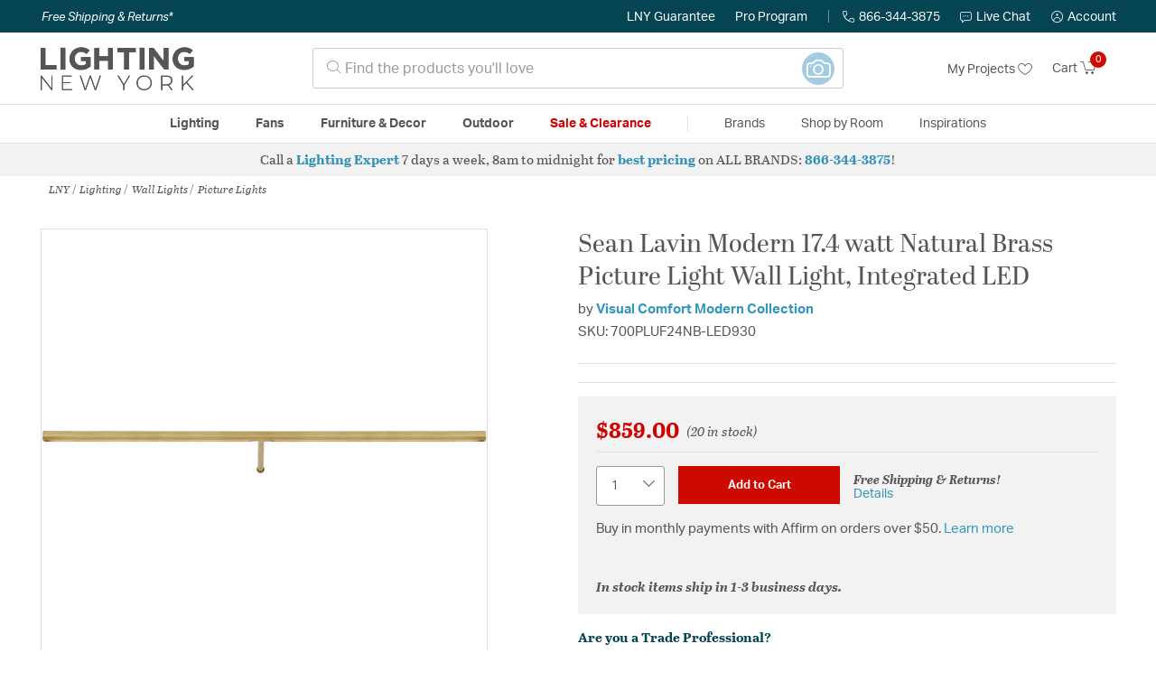

--- FILE ---
content_type: text/html; charset=utf-8
request_url: https://accounts.google.com/o/oauth2/postmessageRelay?parent=https%3A%2F%2Flightingnewyork.com&jsh=m%3B%2F_%2Fscs%2Fabc-static%2F_%2Fjs%2Fk%3Dgapi.lb.en.2kN9-TZiXrM.O%2Fd%3D1%2Frs%3DAHpOoo_B4hu0FeWRuWHfxnZ3V0WubwN7Qw%2Fm%3D__features__
body_size: 165
content:
<!DOCTYPE html><html><head><title></title><meta http-equiv="content-type" content="text/html; charset=utf-8"><meta http-equiv="X-UA-Compatible" content="IE=edge"><meta name="viewport" content="width=device-width, initial-scale=1, minimum-scale=1, maximum-scale=1, user-scalable=0"><script src='https://ssl.gstatic.com/accounts/o/2580342461-postmessagerelay.js' nonce="KzVhNQkCq-ZnclCGAL7cFw"></script></head><body><script type="text/javascript" src="https://apis.google.com/js/rpc:shindig_random.js?onload=init" nonce="KzVhNQkCq-ZnclCGAL7cFw"></script></body></html>

--- FILE ---
content_type: text/css
request_url: https://lightingnewyork.com/on/demandware.static/Sites-lny_us-Site/-/en_US/v1768482774793/css/experience/components/commerceAssets/sectionHeading.css
body_size: -43
content:
.section-heading .section-title{padding-top:15px;padding-bottom:15px;font-size:21px;height:auto}.section-heading .section-title .section-heading-text{font-family:var(--skin-header-font);text-align:center;-webkit-box-flex:0;-ms-flex:0 1 auto;flex:0 1 auto;max-width:70%;margin-bottom:0;margin-right:20px;margin-left:20px}.section-heading .section-title .section-heading-text>*{margin-bottom:0;font-size:21px}@media (min-width: 960px){.section-heading .section-title .section-heading-text>*{font-size:28px}}@media (min-width: 960px){.section-heading .section-title{padding-top:20px;padding-bottom:20px}.section-heading .section-title .section-heading-text{margin-right:30px;margin-left:30px}}.homepage .section-heading .section-title{padding-top:30px}@media (min-width: 960px){.homepage .section-heading .section-title{padding-top:60px}}.section-heading hr{-webkit-box-flex:1;-ms-flex:1 1 auto;flex:1 1 auto;margin-bottom:17px;border-color:#ccc}.section-heading-container-wrap{padding:1px 0}



--- FILE ---
content_type: text/javascript; charset=utf-8
request_url: https://p.cquotient.com/pebble?tla=bhcf-lny_us&activityType=viewProduct&callback=CQuotient._act_callback0&cookieId=ab4c1QfkdXLTHZd7xPW4Mgu8Fz&userId=&emailId=&product=id%3A%3A2410923%7C%7Csku%3A%3A%7C%7Ctype%3A%3A%7C%7Calt_id%3A%3A&realm=BHCF&siteId=lny_us&instanceType=prd&locale=en_US&referrer=&currentLocation=https%3A%2F%2Flightingnewyork.com%2Fproduct%2Flighting%2Fwall-lights%2Fpicture-lights%2Fvisual-comfort-modern-collection-sean-lavin-modern-picture-lights-700pluf24nb-led930%2F2410923.html&ls=true&_=1768507100016&v=v3.1.3&fbPixelId=__UNKNOWN__&json=%7B%22cookieId%22%3A%22ab4c1QfkdXLTHZd7xPW4Mgu8Fz%22%2C%22userId%22%3A%22%22%2C%22emailId%22%3A%22%22%2C%22product%22%3A%7B%22id%22%3A%222410923%22%2C%22sku%22%3A%22%22%2C%22type%22%3A%22%22%2C%22alt_id%22%3A%22%22%7D%2C%22realm%22%3A%22BHCF%22%2C%22siteId%22%3A%22lny_us%22%2C%22instanceType%22%3A%22prd%22%2C%22locale%22%3A%22en_US%22%2C%22referrer%22%3A%22%22%2C%22currentLocation%22%3A%22https%3A%2F%2Flightingnewyork.com%2Fproduct%2Flighting%2Fwall-lights%2Fpicture-lights%2Fvisual-comfort-modern-collection-sean-lavin-modern-picture-lights-700pluf24nb-led930%2F2410923.html%22%2C%22ls%22%3Atrue%2C%22_%22%3A1768507100016%2C%22v%22%3A%22v3.1.3%22%2C%22fbPixelId%22%3A%22__UNKNOWN__%22%7D
body_size: 366
content:
/**/ typeof CQuotient._act_callback0 === 'function' && CQuotient._act_callback0([{"k":"__cq_uuid","v":"ab4c1QfkdXLTHZd7xPW4Mgu8Fz","m":34128000},{"k":"__cq_bc","v":"%7B%22bhcf-lny_us%22%3A%5B%7B%22id%22%3A%222410923%22%7D%5D%7D","m":2592000},{"k":"__cq_seg","v":"0~0.00!1~0.00!2~0.00!3~0.00!4~0.00!5~0.00!6~0.00!7~0.00!8~0.00!9~0.00","m":2592000}]);

--- FILE ---
content_type: text/javascript; charset=utf-8
request_url: https://e.cquotient.com/recs/bhcf-lny_us/product-to-product-similar-only?callback=CQuotient._callback2&_=1768507100036&_device=mac&userId=&cookieId=ab4c1QfkdXLTHZd7xPW4Mgu8Fz&emailId=&anchors=id%3A%3A2410923%7C%7Csku%3A%3A%7C%7Ctype%3A%3A%7C%7Calt_id%3A%3A&slotId=pdp-prodrec-5&slotConfigId=People-Also-Bought-112024&slotConfigTemplate=slots%2Frecommendation%2FpdpRelatedProduct.isml&ccver=1.03&realm=BHCF&siteId=lny_us&instanceType=prd&v=v3.1.3&json=%7B%22userId%22%3A%22%22%2C%22cookieId%22%3A%22ab4c1QfkdXLTHZd7xPW4Mgu8Fz%22%2C%22emailId%22%3A%22%22%2C%22anchors%22%3A%5B%7B%22id%22%3A%222410923%22%2C%22sku%22%3A%22%22%2C%22type%22%3A%22%22%2C%22alt_id%22%3A%22%22%7D%5D%2C%22slotId%22%3A%22pdp-prodrec-5%22%2C%22slotConfigId%22%3A%22People-Also-Bought-112024%22%2C%22slotConfigTemplate%22%3A%22slots%2Frecommendation%2FpdpRelatedProduct.isml%22%2C%22ccver%22%3A%221.03%22%2C%22realm%22%3A%22BHCF%22%2C%22siteId%22%3A%22lny_us%22%2C%22instanceType%22%3A%22prd%22%2C%22v%22%3A%22v3.1.3%22%7D
body_size: 867
content:
/**/ typeof CQuotient._callback2 === 'function' && CQuotient._callback2({"product-to-product-similar-only":{"displayMessage":"product-to-product-similar-only","recs":[{"id":"2410867","product_name":"Sean Lavin Modern 9.9 watt Natural Brass Picture Light Wall Light, Integrated LED","image_url":"https://www.lightingnewyork.com/dw/image/v2/BHCF_PRD/on/demandware.static/-/Sites-master-catalog-lny/default/dw02f81387/brand/tch/productimages/700plud12nb-led930.jpg","product_url":"https://www.lightingnewyork.com/s/lny_us/product/lighting/wall-lights/picture-lights/visual-comfort-modern-collection-sean-lavin-modern-picture-lights-700plud12nb-led930/2410867.html"},{"id":"SL40-66","product_name":"Slim-line 8 Light 40.00 inch Picture Light","image_url":"https://www.lightingnewyork.com/dw/image/v2/BHCF_PRD/on/demandware.static/-/Sites-master-catalog-lny/default/dw1f140393/brand/hot/productimages/sl40-9.jpg","product_url":"https://www.lightingnewyork.com/s/lny_us/product/lighting/wall-lights/picture-lights/house-of-troy-lighting-slim-line-picture-lights-sl40-9/SL40-66.html"},{"id":"SL30-66","product_name":"Slim-line 6 Light 30.00 inch Picture Light","image_url":"https://www.lightingnewyork.com/dw/image/v2/BHCF_PRD/on/demandware.static/-/Sites-master-catalog-lny/default/dwe148376f/brand/hot/productimages/sl30-91.jpg","product_url":"https://www.lightingnewyork.com/s/lny_us/product/lighting/wall-lights/picture-lights/house-of-troy-lighting-slim-line-picture-lights-sl30-91/SL30-66.html"},{"id":"2410927","product_name":"Sean Lavin Modern 17.4 watt Dark Bronze Picture Light Wall Light, Integrated LED","image_url":"https://www.lightingnewyork.com/dw/image/v2/BHCF_PRD/on/demandware.static/-/Sites-master-catalog-lny/default/dw925022fb/brand/tch/productimages/700pluf24z-led930.jpg","product_url":"https://www.lightingnewyork.com/s/lny_us/product/lighting/wall-lights/picture-lights/visual-comfort-modern-collection-sean-lavin-modern-picture-lights-700pluf24z-led930/2410927.html"},{"id":"Dessau-12-Picture-Light-126","product_name":"Sean Lavin Dessau 1 Light 8.60 inch Picture Light","image_url":"https://www.lightingnewyork.com/dw/image/v2/BHCF_PRD/on/demandware.static/-/Sites-master-catalog-lny/default/dwfeb52230/brand/tch/productimages/dessau_12_picture_light_natural_brass.jpg","product_url":"https://www.lightingnewyork.com/s/lny_us/product/lighting/wall-lights/picture-lights/visual-comfort-modern-collection-sean-lavin-dessau-picture-lights-700des12n-led930-277/Dessau-12-Picture-Light-126.html"},{"id":"DSL36-66","product_name":"Slim-line 6 Light 36.00 inch Picture Light","image_url":"https://www.lightingnewyork.com/dw/image/v2/BHCF_PRD/on/demandware.static/-/Sites-master-catalog-lny/default/dw239299c5/brand/hot/productimages/dsl36-91.jpg","product_url":"https://www.lightingnewyork.com/s/lny_us/product/lighting/wall-lights/picture-lights/house-of-troy-lighting-slim-line-picture-lights-dsl36-91/DSL36-66.html"},{"id":"DHLEDZ26-66","product_name":"Horizon 1 Light 26.00 inch Picture Light","image_url":"https://www.lightingnewyork.com/dw/image/v2/BHCF_PRD/on/demandware.static/-/Sites-master-catalog-lny/default/dw4dce657c/brand/hot/productimages/dhledz26-91.jpg","product_url":"https://www.lightingnewyork.com/s/lny_us/product/lighting/wall-lights/picture-lights/house-of-troy-lighting-horizon-picture-lights-dhledz26-91/DHLEDZ26-66.html"},{"id":"BSLED24-66","product_name":"Slim-line 1 Light 24.00 inch Picture Light","image_url":"https://www.lightingnewyork.com/dw/image/v2/BHCF_PRD/on/demandware.static/-/Sites-master-catalog-lny/default/dw532ce208/brand/hot/productimages/bsled24-91.jpg","product_url":"https://www.lightingnewyork.com/s/lny_us/product/lighting/wall-lights/picture-lights/house-of-troy-lighting-slim-line-picture-lights-bsled24-91/BSLED24-66.html"},{"id":"AW1192-195","product_name":"AH by Alexa Hampton Granby 2 Light 23.88 inch Picture Light","image_url":"https://www.lightingnewyork.com/dw/image/v2/BHCF_PRD/on/demandware.static/-/Sites-master-catalog-lny/default/dwdc1173b4/brand/gen/productimages/fs-aw1192pn.jpg","product_url":"https://www.lightingnewyork.com/s/lny_us/product/lighting/wall-lights/picture-lights/visual-comfort-studio-collection-ah-by-alexa-hampton-granby-picture-lights-aw1192pn/AW1192-195.html"},{"id":"2607559","product_name":"House of Troy Classic Contemporary 50 watt 16 inch Satin Brass Picture Light Wall Light DC16-51 - Open Box","image_url":"https://www.lightingnewyork.com/dw/image/v2/BHCF_PRD/on/demandware.static/-/Sites-master-catalog-lny/default/dw78c3d9b2/brand/hot/productimages/dc16-51.jpg","product_url":"https://www.lightingnewyork.com/s/lny_us/product/lighting/wall-lights/picture-lights/house-of-troy-lighting-classic-contemporary-picture-lights-dc16-51-open-box/2607559.html"}],"recoUUID":"a5a07b3e-d5e1-4da6-a483-c6fa2ef8d890"}});

--- FILE ---
content_type: text/javascript; charset=utf-8
request_url: https://e.cquotient.com/recs/bhcf-lny_us/recently-viewed?callback=CQuotient._callback3&_=1768507100054&_device=mac&userId=&cookieId=ab4c1QfkdXLTHZd7xPW4Mgu8Fz&emailId=&anchors=id%3A%3Amain-lighting-walllights-picturelights%7C%7Csku%3A%3A%7C%7Ctype%3A%3A%7C%7Calt_id%3A%3A&slotId=pdp-prodrec-c&slotConfigId=Recently-Viewed-112024&slotConfigTemplate=slots%2Frecommendation%2Fpdp.isml&ccver=1.03&realm=BHCF&siteId=lny_us&instanceType=prd&v=v3.1.3&json=%7B%22userId%22%3A%22%22%2C%22cookieId%22%3A%22ab4c1QfkdXLTHZd7xPW4Mgu8Fz%22%2C%22emailId%22%3A%22%22%2C%22anchors%22%3A%5B%7B%22id%22%3A%22main-lighting-walllights-picturelights%22%2C%22sku%22%3A%22%22%2C%22type%22%3A%22%22%2C%22alt_id%22%3A%22%22%7D%5D%2C%22slotId%22%3A%22pdp-prodrec-c%22%2C%22slotConfigId%22%3A%22Recently-Viewed-112024%22%2C%22slotConfigTemplate%22%3A%22slots%2Frecommendation%2Fpdp.isml%22%2C%22ccver%22%3A%221.03%22%2C%22realm%22%3A%22BHCF%22%2C%22siteId%22%3A%22lny_us%22%2C%22instanceType%22%3A%22prd%22%2C%22v%22%3A%22v3.1.3%22%7D
body_size: 78
content:
/**/ typeof CQuotient._callback3 === 'function' && CQuotient._callback3({"recently-viewed":{"displayMessage":"Recently Viewed","recs":[],"recoUUID":"8c55738e-e367-4c46-b253-49b10556101c"}});

--- FILE ---
content_type: text/javascript; charset=utf-8
request_url: https://e.cquotient.com/recs/bhcf-lny_us/products-same-collection?callback=CQuotient._callback1&_=1768507100034&_device=mac&userId=&cookieId=ab4c1QfkdXLTHZd7xPW4Mgu8Fz&emailId=&anchors=id%3A%3A2410923%7C%7Csku%3A%3A%7C%7Ctype%3A%3A%7C%7Calt_id%3A%3A&slotId=pdp-prodrec-2&slotConfigId=Same-Collection-112024&slotConfigTemplate=slots%2Frecommendation%2FpdpRelatedProduct.isml&ccver=1.03&realm=BHCF&siteId=lny_us&instanceType=prd&v=v3.1.3&json=%7B%22userId%22%3A%22%22%2C%22cookieId%22%3A%22ab4c1QfkdXLTHZd7xPW4Mgu8Fz%22%2C%22emailId%22%3A%22%22%2C%22anchors%22%3A%5B%7B%22id%22%3A%222410923%22%2C%22sku%22%3A%22%22%2C%22type%22%3A%22%22%2C%22alt_id%22%3A%22%22%7D%5D%2C%22slotId%22%3A%22pdp-prodrec-2%22%2C%22slotConfigId%22%3A%22Same-Collection-112024%22%2C%22slotConfigTemplate%22%3A%22slots%2Frecommendation%2FpdpRelatedProduct.isml%22%2C%22ccver%22%3A%221.03%22%2C%22realm%22%3A%22BHCF%22%2C%22siteId%22%3A%22lny_us%22%2C%22instanceType%22%3A%22prd%22%2C%22v%22%3A%22v3.1.3%22%7D
body_size: 973
content:
/**/ typeof CQuotient._callback1 === 'function' && CQuotient._callback1({"products-same-collection":{"displayMessage":"products-same-collection","recs":[{"id":"2410906","product_name":"Sean Lavin Modern 9.9 watt Natural Brass Picture Light Wall Light, Integrated LED","image_url":"https://www.lightingnewyork.com/dw/image/v2/BHCF_PRD/on/demandware.static/-/Sites-master-catalog-lny/default/dw363eb2cd/brand/tch/productimages/700pluf12nb-led927.jpg","product_url":"https://www.lightingnewyork.com/s/lny_us/product/lighting/wall-lights/picture-lights/visual-comfort-modern-collection-sean-lavin-modern-picture-lights-700pluf12nb-led927/2410906.html"},{"id":"2410927","product_name":"Sean Lavin Modern 17.4 watt Dark Bronze Picture Light Wall Light, Integrated LED","image_url":"https://www.lightingnewyork.com/dw/image/v2/BHCF_PRD/on/demandware.static/-/Sites-master-catalog-lny/default/dw925022fb/brand/tch/productimages/700pluf24z-led930.jpg","product_url":"https://www.lightingnewyork.com/s/lny_us/product/lighting/wall-lights/picture-lights/visual-comfort-modern-collection-sean-lavin-modern-picture-lights-700pluf24z-led930/2410927.html"},{"id":"2410867","product_name":"Sean Lavin Modern 9.9 watt Natural Brass Picture Light Wall Light, Integrated LED","image_url":"https://www.lightingnewyork.com/dw/image/v2/BHCF_PRD/on/demandware.static/-/Sites-master-catalog-lny/default/dw02f81387/brand/tch/productimages/700plud12nb-led930.jpg","product_url":"https://www.lightingnewyork.com/s/lny_us/product/lighting/wall-lights/picture-lights/visual-comfort-modern-collection-sean-lavin-modern-picture-lights-700plud12nb-led930/2410867.html"},{"id":"2410907","product_name":"Sean Lavin Modern 9.9 watt Natural Brass Picture Light Wall Light, Integrated LED","image_url":"https://www.lightingnewyork.com/dw/image/v2/BHCF_PRD/on/demandware.static/-/Sites-master-catalog-lny/default/dw67b6ed28/brand/tch/productimages/700pluf12nb-led930.jpg","product_url":"https://www.lightingnewyork.com/s/lny_us/product/lighting/wall-lights/picture-lights/visual-comfort-modern-collection-sean-lavin-modern-picture-lights-700pluf12nb-led930/2410907.html"},{"id":"2410898","product_name":"Sean Lavin Modern 13.5 watt Natural Brass Picture Light Wall Light, Integrated LED","image_url":"https://www.lightingnewyork.com/dw/image/v2/BHCF_PRD/on/demandware.static/-/Sites-master-catalog-lny/default/dw139f7e01/brand/tch/productimages/700pluf18nb-led927.jpg","product_url":"https://www.lightingnewyork.com/s/lny_us/product/lighting/wall-lights/picture-lights/visual-comfort-modern-collection-sean-lavin-modern-picture-lights-700pluf18nb-led927/2410898.html"},{"id":"2410890","product_name":"Sean Lavin Modern 20.8 watt Natural Brass Picture Light Wall Light, Integrated LED","image_url":"https://www.lightingnewyork.com/dw/image/v2/BHCF_PRD/on/demandware.static/-/Sites-master-catalog-lny/default/dw9b06e87f/brand/tch/productimages/700pluf30nb-led927.jpg","product_url":"https://www.lightingnewyork.com/s/lny_us/product/lighting/wall-lights/picture-lights/visual-comfort-modern-collection-sean-lavin-modern-picture-lights-700pluf30nb-led927/2410890.html"},{"id":"2410859","product_name":"Sean Lavin Modern 13.5 watt Natural Brass Picture Light Wall Light, Integrated LED","image_url":"https://www.lightingnewyork.com/dw/image/v2/BHCF_PRD/on/demandware.static/-/Sites-master-catalog-lny/default/dwd5334f2a/brand/tch/productimages/700plud18nb-led930.jpg","product_url":"https://www.lightingnewyork.com/s/lny_us/product/lighting/wall-lights/picture-lights/visual-comfort-modern-collection-sean-lavin-modern-picture-lights-700plud18nb-led930/2410859.html"},{"id":"2410851","product_name":"Sean Lavin Modern 20.8 watt Natural Brass Picture Light Wall Light, Integrated LED","image_url":"https://www.lightingnewyork.com/dw/image/v2/BHCF_PRD/on/demandware.static/-/Sites-master-catalog-lny/default/dw5d4f85b0/brand/tch/productimages/700plud30nb-led930.jpg","product_url":"https://www.lightingnewyork.com/s/lny_us/product/lighting/wall-lights/picture-lights/visual-comfort-modern-collection-sean-lavin-modern-picture-lights-700plud30nb-led930/2410851.html"},{"id":"2410924","product_name":"Sean Lavin Modern 17.4 watt Polished Nickel Picture Light Wall Light, Integrated LED","image_url":"https://www.lightingnewyork.com/dw/image/v2/BHCF_PRD/on/demandware.static/-/Sites-master-catalog-lny/default/dwca5636ee/brand/tch/productimages/700pluf24n-led927.jpg","product_url":"https://www.lightingnewyork.com/s/lny_us/product/lighting/wall-lights/picture-lights/visual-comfort-modern-collection-sean-lavin-modern-picture-lights-700pluf24n-led927/2410924.html"},{"id":"2410925","product_name":"Sean Lavin Modern 17.4 watt Polished Nickel Picture Light Wall Light, Integrated LED","image_url":"https://www.lightingnewyork.com/dw/image/v2/BHCF_PRD/on/demandware.static/-/Sites-master-catalog-lny/default/dwe1463129/brand/tch/productimages/700pluf24n-led930.jpg","product_url":"https://www.lightingnewyork.com/s/lny_us/product/lighting/wall-lights/picture-lights/visual-comfort-modern-collection-sean-lavin-modern-picture-lights-700pluf24n-led930/2410925.html"},{"id":"2410926","product_name":"Sean Lavin Modern 17.4 watt Dark Bronze Picture Light Wall Light, Integrated LED","image_url":"https://www.lightingnewyork.com/dw/image/v2/BHCF_PRD/on/demandware.static/-/Sites-master-catalog-lny/default/dwc0c0f5bb/brand/tch/productimages/700pluf24z-led927.jpg","product_url":"https://www.lightingnewyork.com/s/lny_us/product/lighting/wall-lights/picture-lights/visual-comfort-modern-collection-sean-lavin-modern-picture-lights-700pluf24z-led927/2410926.html"},{"id":"2410884","product_name":"Sean Lavin Modern 17.4 watt Polished Nickel Picture Light Wall Light, Integrated LED","image_url":"https://www.lightingnewyork.com/dw/image/v2/BHCF_PRD/on/demandware.static/-/Sites-master-catalog-lny/default/dwe539798c/brand/tch/productimages/700plud24n-led927.jpg","product_url":"https://www.lightingnewyork.com/s/lny_us/product/lighting/wall-lights/picture-lights/visual-comfort-modern-collection-sean-lavin-modern-picture-lights-700plud24n-led927/2410884.html"},{"id":"2410885","product_name":"Sean Lavin Modern 17.4 watt Polished Nickel Picture Light Wall Light, Integrated LED","image_url":"https://www.lightingnewyork.com/dw/image/v2/BHCF_PRD/on/demandware.static/-/Sites-master-catalog-lny/default/dw9bf4923c/brand/tch/productimages/700plud24n-led930.jpg","product_url":"https://www.lightingnewyork.com/s/lny_us/product/lighting/wall-lights/picture-lights/visual-comfort-modern-collection-sean-lavin-modern-picture-lights-700plud24n-led930/2410885.html"},{"id":"2410908","product_name":"Sean Lavin Modern 9.9 watt Polished Nickel Picture Light Wall Light, Integrated LED","image_url":"https://www.lightingnewyork.com/dw/image/v2/BHCF_PRD/on/demandware.static/-/Sites-master-catalog-lny/default/dwd5536077/brand/tch/productimages/700pluf12n-led927.jpg","product_url":"https://www.lightingnewyork.com/s/lny_us/product/lighting/wall-lights/picture-lights/visual-comfort-modern-collection-sean-lavin-modern-picture-lights-700pluf12n-led927/2410908.html"},{"id":"2410909","product_name":"Sean Lavin Modern 9.9 watt Polished Nickel Picture Light Wall Light, Integrated LED","image_url":"https://www.lightingnewyork.com/dw/image/v2/BHCF_PRD/on/demandware.static/-/Sites-master-catalog-lny/default/dw02c88aa9/brand/tch/productimages/700pluf12n-led930.jpg","product_url":"https://www.lightingnewyork.com/s/lny_us/product/lighting/wall-lights/picture-lights/visual-comfort-modern-collection-sean-lavin-modern-picture-lights-700pluf12n-led930/2410909.html"},{"id":"2410868","product_name":"Sean Lavin Modern 9.9 watt Polished Nickel Picture Light Wall Light, Integrated LED","image_url":"https://www.lightingnewyork.com/dw/image/v2/BHCF_PRD/on/demandware.static/-/Sites-master-catalog-lny/default/dwc452de6b/brand/tch/productimages/700plud12n-led927.jpg","product_url":"https://www.lightingnewyork.com/s/lny_us/product/lighting/wall-lights/picture-lights/visual-comfort-modern-collection-sean-lavin-modern-picture-lights-700plud12n-led927/2410868.html"},{"id":"2410869","product_name":"Sean Lavin Modern 9.9 watt Polished Nickel Picture Light Wall Light, Integrated LED","image_url":"https://www.lightingnewyork.com/dw/image/v2/BHCF_PRD/on/demandware.static/-/Sites-master-catalog-lny/default/dwe004ef1d/brand/tch/productimages/700plud12n-led930.jpg","product_url":"https://www.lightingnewyork.com/s/lny_us/product/lighting/wall-lights/picture-lights/visual-comfort-modern-collection-sean-lavin-modern-picture-lights-700plud12n-led930/2410869.html"},{"id":"2410871","product_name":"Sean Lavin Modern 9.9 watt Dark Bronze Picture Light Wall Light, Integrated LED","image_url":"https://www.lightingnewyork.com/dw/image/v2/BHCF_PRD/on/demandware.static/-/Sites-master-catalog-lny/default/dw95d748b8/brand/tch/productimages/700plud12z-led930.jpg","product_url":"https://www.lightingnewyork.com/s/lny_us/product/lighting/wall-lights/picture-lights/visual-comfort-modern-collection-sean-lavin-modern-picture-lights-700plud12z-led930/2410871.html"},{"id":"2410881","product_name":"Sean Lavin Modern 17.4 watt Nightshade Black Picture Light Wall Light, Integrated LED","image_url":"https://www.lightingnewyork.com/dw/image/v2/BHCF_PRD/on/demandware.static/-/Sites-master-catalog-lny/default/dwe2eeb91e/brand/tch/productimages/700plud24b-led930.jpg","product_url":"https://www.lightingnewyork.com/s/lny_us/product/lighting/wall-lights/picture-lights/visual-comfort-modern-collection-sean-lavin-modern-picture-lights-700plud24b-led930/2410881.html"},{"id":"2410900","product_name":"Sean Lavin Modern 13.5 watt Polished Nickel Picture Light Wall Light, Integrated LED","image_url":"https://www.lightingnewyork.com/dw/image/v2/BHCF_PRD/on/demandware.static/-/Sites-master-catalog-lny/default/dw7e1165c9/brand/tch/productimages/700pluf18n-led927.jpg","product_url":"https://www.lightingnewyork.com/s/lny_us/product/lighting/wall-lights/picture-lights/visual-comfort-modern-collection-sean-lavin-modern-picture-lights-700pluf18n-led927/2410900.html"},{"id":"2410903","product_name":"Sean Lavin Modern 13.5 watt Dark Bronze Picture Light Wall Light, Integrated LED","image_url":"https://www.lightingnewyork.com/dw/image/v2/BHCF_PRD/on/demandware.static/-/Sites-master-catalog-lny/default/dw71dff206/brand/tch/productimages/700pluf18z-led930.jpg","product_url":"https://www.lightingnewyork.com/s/lny_us/product/lighting/wall-lights/picture-lights/visual-comfort-modern-collection-sean-lavin-modern-picture-lights-700pluf18z-led930/2410903.html"},{"id":"2410892","product_name":"Sean Lavin Modern 20.8 watt Polished Nickel Picture Light Wall Light, Integrated LED","image_url":"https://www.lightingnewyork.com/dw/image/v2/BHCF_PRD/on/demandware.static/-/Sites-master-catalog-lny/default/dw3af1a50f/brand/tch/productimages/700pluf30n-led927.jpg","product_url":"https://www.lightingnewyork.com/s/lny_us/product/lighting/wall-lights/picture-lights/visual-comfort-modern-collection-sean-lavin-modern-picture-lights-700pluf30n-led927/2410892.html"},{"id":"2410893","product_name":"Sean Lavin Modern 20.8 watt Polished Nickel Picture Light Wall Light, Integrated LED","image_url":"https://www.lightingnewyork.com/dw/image/v2/BHCF_PRD/on/demandware.static/-/Sites-master-catalog-lny/default/dwd4da2cb9/brand/tch/productimages/700pluf30n-led930.jpg","product_url":"https://www.lightingnewyork.com/s/lny_us/product/lighting/wall-lights/picture-lights/visual-comfort-modern-collection-sean-lavin-modern-picture-lights-700pluf30n-led930/2410893.html"},{"id":"2410894","product_name":"Sean Lavin Modern 20.8 watt Dark Bronze Picture Light Wall Light, Integrated LED","image_url":"https://www.lightingnewyork.com/dw/image/v2/BHCF_PRD/on/demandware.static/-/Sites-master-catalog-lny/default/dwbed85942/brand/tch/productimages/700pluf30z-led927.jpg","product_url":"https://www.lightingnewyork.com/s/lny_us/product/lighting/wall-lights/picture-lights/visual-comfort-modern-collection-sean-lavin-modern-picture-lights-700pluf30z-led927/2410894.html"},{"id":"2410852","product_name":"Sean Lavin Modern 20.8 watt Polished Nickel Picture Light Wall Light, Integrated LED","image_url":"https://www.lightingnewyork.com/dw/image/v2/BHCF_PRD/on/demandware.static/-/Sites-master-catalog-lny/default/dw9d10672f/brand/tch/productimages/700plud30n-led927.jpg","product_url":"https://www.lightingnewyork.com/s/lny_us/product/lighting/wall-lights/picture-lights/visual-comfort-modern-collection-sean-lavin-modern-picture-lights-700plud30n-led927/2410852.html"},{"id":"2410864","product_name":"Sean Lavin Modern 9.9 watt Nightshade Black Picture Light Wall Light, Integrated LED","image_url":"https://www.lightingnewyork.com/dw/image/v2/BHCF_PRD/on/demandware.static/-/Sites-master-catalog-lny/default/dweee9e10a/brand/tch/productimages/700plud12b-led927.jpg","product_url":"https://www.lightingnewyork.com/s/lny_us/product/lighting/wall-lights/picture-lights/visual-comfort-modern-collection-sean-lavin-modern-picture-lights-700plud12b-led927/2410864.html"},{"id":"2410889","product_name":"Sean Lavin Modern 20.8 watt Nightshade Black Picture Light Wall Light, Integrated LED","image_url":"https://www.lightingnewyork.com/dw/image/v2/BHCF_PRD/on/demandware.static/-/Sites-master-catalog-lny/default/dwded9831b/brand/tch/productimages/700pluf30b-led930.jpg","product_url":"https://www.lightingnewyork.com/s/lny_us/product/lighting/wall-lights/picture-lights/visual-comfort-modern-collection-sean-lavin-modern-picture-lights-700pluf30b-led930/2410889.html"}],"recoUUID":"74eff82e-e62b-4dbb-bb27-85051e8d5317"}});